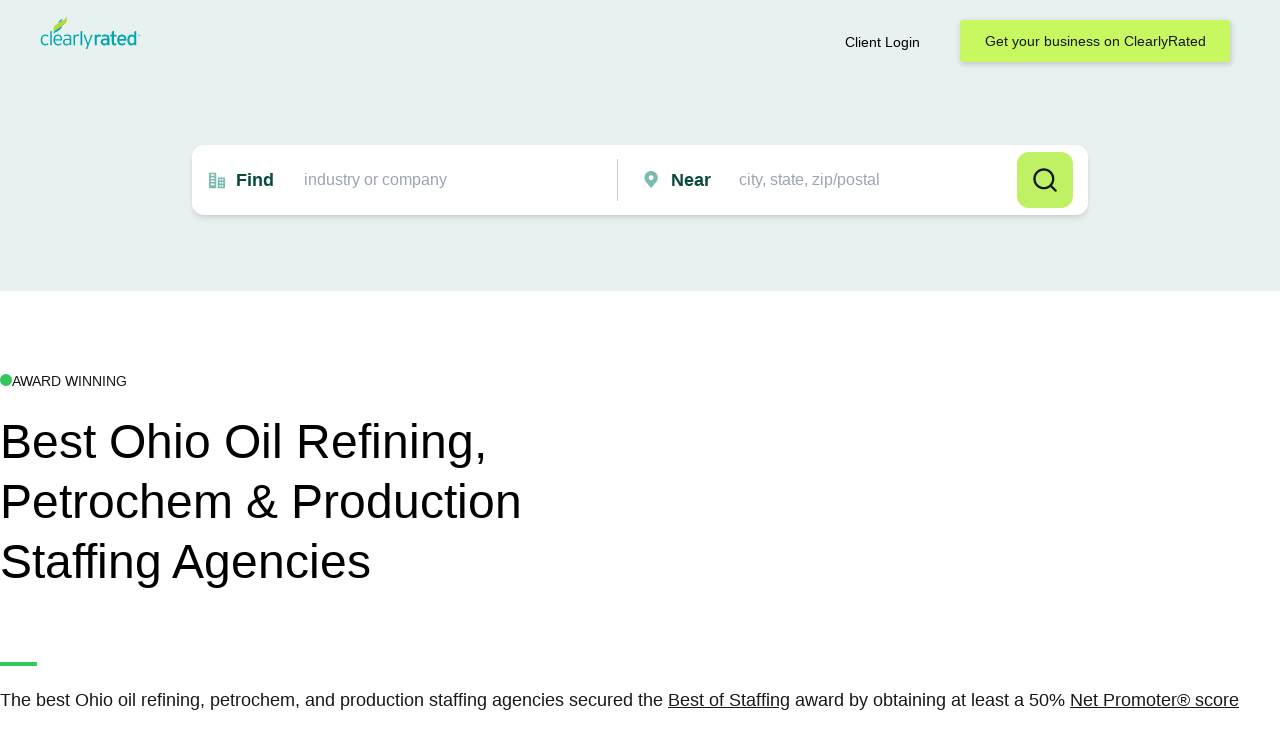

--- FILE ---
content_type: text/html; charset=utf-8
request_url: https://www.clearlyrated.com/staffing/oil-gas-natural-resources-staffing/oil-refining-petrochem-production-staffing/oh-usa
body_size: 61239
content:
<!DOCTYPE html>
<html lang="en">
<head>
   <title>Best Ohio Oil Refining &amp; Petrochem Staffing Firms</title>
<meta name="description" content="Explore the Best of Staffing award winning Ohio staffing firms for top rated Ohio oil refining, petrochem &amp; production staffing agencies."/>
<link rel="canonical" href="https://www.clearlyrated.com/staffing/oil-gas-natural-resources-staffing/oil-refining-petrochem-production-staffing/oh-usa"/>

  
<script type="application/ld+json">
  {
    "@context": "https://schema.org",
    "@type": "BreadcrumbList",
    "itemListElement": [
      
        {
          "@type": "ListItem",
          "position": 1,
          "item": {
            "@id": "https://www.clearlyrated.com/staffing",
            "name": "Staffing Agencies"
          }
        },
      
        {
          "@type": "ListItem",
          "position": 2,
          "item": {
            "@id": "https://www.clearlyrated.com/staffing/oil-gas-natural-resources-staffing",
            "name": "Oil / Gas / Natural Resources"
          }
        },
      
        {
          "@type": "ListItem",
          "position": 3,
          "item": {
            "@id": "https://www.clearlyrated.com/staffing/oil-gas-natural-resources-staffing/oil-refining-petrochem-production-staffing",
            "name": "Oil Refining - Petrochem - Production"
          }
        }
      
    ]
  }
</script>




<meta property="og:type" content="website" />
<meta property="og:site_name" content="ClearlyRated" />
<meta property="og:title" content="Best Ohio Oil Refining &amp; Petrochem Staffing Firms" />
<meta property="og:description" content="Explore the Best of Staffing award winning Ohio staffing firms for top rated Ohio oil refining, petrochem &amp; production staffing agencies." />
<meta property="og:url" content="https://www.clearlyrated.com/staffing/oil-gas-natural-resources-staffing/oil-refining-petrochem-production-staffing/oh-usa" />
<meta property="og:image" content="https://www.clearlyrated.com/static/src/img/logo-clearlyrated-social.jpg" />
<meta property="og:image:width" content="200" >
<meta property="og:image:height" content="200" >
<meta name="twitter:card" content="summary" />
<meta name="twitter:site" content="@ClearlyRated" />
<meta name="twitter:creator" content="@ClearlyRated" />

  <meta http-equiv="Content-Type" content="text/html; charset=utf-8" />
  <meta name="viewport" content="width=device-width, initial-scale=1, user-scalable=0">
  <link rel="icon" href="/static/src/img/cropped-banderole-for-browser-tab-1-32x32.png" sizes="32x32" />
  <link href="/static/dist/app-94c5a8116d.css" rel="stylesheet" media="all" />
  <link href="/static/dist/print-f5930f5d3d.css" rel="stylesheet" media="print" />
  <script src="https://cdn.tailwindcss.com"></script>
  <link rel="stylesheet" href="https://cdnjs.cloudflare.com/ajax/libs/font-awesome/4.7.0/css/font-awesome.min.css" media="print" onload="this.media='all'" integrity="sha512-SfTiTlX6kk+qitfevl/7LibUOeJWlt9rbyDn92a1DqWOw9vWG2MFoays0sgObmWazO5BQPiFucnnEAjpAB+/Sw==" crossorigin="anonymous" referrerpolicy="no-referrer" />
  <noscript><link rel="stylesheet" href="https://cdnjs.cloudflare.com/ajax/libs/font-awesome/4.7.0/css/font-awesome.min.css" integrity="sha512-SfTiTlX6kk+qitfevl/7LibUOeJWlt9rbyDn92a1DqWOw9vWG2MFoays0sgObmWazO5BQPiFucnnEAjpAB+/Sw==" crossorigin="anonymous" referrerpolicy="no-referrer" /></noscript>
  <link rel="stylesheet" href="https://fonts.googleapis.com/css?family=Open+Sans:300,300i,400,400i,600,600i,700,700i&display=swap" media="print" onload="this.media='all'" />
  <noscript><link rel="stylesheet" href="https://fonts.googleapis.com/css?family=Open+Sans:300,300i,400,400i,600,600i,700,700i&display=swap" /></noscript>
  <script defer src="/static/dist/vendor/jquery-3.6.1.min.js"></script>

  <script defer src="/static/dist/app-aa187bf2b9.min.js"></script>
  
    <script defer src="//platform-api.sharethis.com/js/sharethis.js#property=5e542de9125cf9001298dca6&product=inline-share-buttons"></script>
  

  
    <!-- Google Tag Manager -->
<script>(function(w,d,s,l,i){w[l]=w[l]||[];w[l].push({'gtm.start':
        new Date().getTime(),event:'gtm.js'});var f=d.getElementsByTagName(s)[0],
    j=d.createElement(s),dl=l!='dataLayer'?'&l='+l:'';j.async=true;j.src=
    'https://www.googletagmanager.com/gtm.js?id='+i+dl;f.parentNode.insertBefore(j,f);
})(window,document,'script','dataLayer','GTM-PBZPXMC');</script>
<!-- End Google Tag Manager -->
  
   
    <!-- Plausible -->
<script defer data-domain="clearlyrated.com" src="https://plausible.io/js/script.local.outbound-links.tagged-events.exclusions.js" data-exclude="/ignore-remote-widget"></script>
<script>window.plausible = window.plausible || function() { (window.plausible.q = window.plausible.q || []).push(arguments) }</script>
<!-- End Plausible -->
  
</head>
<body>





  



  



  








<div class="alertslot alertslot--desktop">
  
</div>

<header class="header header--compact">

  
  <div class="header__primary">

    
    
      <a href="/" class="header__primary__logo">
        <img alt="ClearlyRated" class="svg-screen" width="200" height="70" src="/static/src/img/logo-clearlyrated.svg" title="ClearlyRated"/>
      </a>
    

    <div class="logo-print">
      <img alt="ClearlyRated" class="svg-print" width="200" height="70" src="/static/src/img/logo-clearlyrated.svg" title="ClearlyRated"/>
    </div>

    
      
      <div class="flex">
        
        <div class="header__primary__clientlogin">
          
            <a href="https://dashboard.clearlyrated.com/login">Client Login</a>
          
        </div>

        
        <a class="header__primary__link" href="/solutions/online-directory/get-your-business-on-clearlyrated/">Get your business on ClearlyRated</a>
        <button class="header__primary__button header__primary__button--cancel action--togglesearch">Cancel</button>
        <button class="header__primary__button header__primary__button--search action--submitsearch">Search</button>
        <button class="header__mobileoverlaytoggle action--togglemobileoverlay">Mobile</button>
      </div>
    

  </div>

  
    <div class="header__mobiletoggle">
      <button type="button" class="action--togglesearch">
        <span class="subject">industry or company</span>
        <span class="location">city, state, zip/postal</span>
      </button>
    </div>
  

  
  <div class="alertslot alertslot--mobile">
  
</div>

  
    
    <div class="header__actions">

      

      

      
      
<form class="searchform bg-white p-4 rounded-xl shadow-md w-full max-w-4xl mt-10 h-auto flex justify-between" autocomplete="off">

  
  <div class="searchform__input searchform__input--industry  xs:w-full">
    <svg width="25" height="25" viewBox="0 0 21 20" fill="none" xmlns="http://www.w3.org/2000/svg">
      <path d="M9.66699 2.50033C9.66699 2.27931 9.57919 2.06735 9.42291 1.91107C9.26663 1.75479 9.05467 1.66699 8.83366 1.66699H3.00033C2.77931 1.66699 2.56735 1.75479 2.41107 1.91107C2.25479 2.06735 2.16699 2.27931 2.16699 2.50033V18.3337H9.66699V2.50033ZM8.00033 15.0003H3.83366V13.3337H8.00033V15.0003ZM8.00033 11.667H3.83366V10.0003H8.00033V11.667ZM8.00033 8.33366H3.83366V6.66699H8.00033V8.33366ZM8.00033 5.00033H3.83366V3.33366H8.00033V5.00033ZM18.0003 6.66699H12.167C11.946 6.66699 11.734 6.75479 11.5777 6.91107C11.4215 7.06735 11.3337 7.27931 11.3337 7.50033V18.3337H18.8337V7.50033C18.8337 7.27931 18.7459 7.06735 18.5896 6.91107C18.4333 6.75479 18.2213 6.66699 18.0003 6.66699ZM14.667 16.667H13.0003V15.0003H14.667V16.667ZM14.667 13.3337H13.0003V11.667H14.667V13.3337ZM14.667 10.0003H13.0003V8.33366H14.667V10.0003ZM17.167 16.667H15.5003V15.0003H17.167V16.667ZM17.167 13.3337H15.5003V11.667H17.167V13.3337ZM17.167 10.0003H15.5003V8.33366H17.167V10.0003Z" fill="#7BBCB0"/>
    </svg>
      
    <label class="searchform__input__label" for="suggestSubject" data-icon="find">Find</label>
    <div class="searchform__input__container">
      <input name="suggestSubject" id="suggestSubject" placeholder="industry or company"
          value="" class="border border-gray-300 rounded-sm mb-2 md:mb-0 md:mr-4 w-full md:w-64 text-black">
    </div>

  </div>
  <div class="divider-line"></div>
  
  <div class="searchform__input searchform__input--location xs:w-full">
    <svg width="25" height="25" viewBox="0 0 20 20" fill="none" xmlns="http://www.w3.org/2000/svg">
      <path d="M7.5 0.0908203C5.64416 0.0930097 3.86495 0.83121 2.55268 2.14349C1.2404 3.45577 0.502197 5.23497 0.500007 7.09081C0.497785 8.60741 0.993176 10.0829 1.91019 11.2908C1.91019 11.2908 2.1011 11.5422 2.13228 11.5784L7.5 17.909L12.8703 11.5753C12.8983 11.5415 13.0898 11.2908 13.0898 11.2908L13.0904 11.2889C14.007 10.0815 14.5022 8.60671 14.5 7.09081C14.4978 5.23497 13.7596 3.45577 12.4473 2.14349C11.135 0.83121 9.35584 0.0930097 7.5 0.0908203ZM7.5 9.63626C6.99656 9.63626 6.50442 9.48698 6.08582 9.20728C5.66723 8.92758 5.34097 8.53004 5.14831 8.06492C4.95565 7.59979 4.90524 7.08799 5.00346 6.59422C5.10168 6.10045 5.34411 5.64689 5.70009 5.29091C6.05608 4.93492 6.50964 4.69249 7.00341 4.59427C7.49718 4.49605 8.00898 4.54646 8.4741 4.73912C8.93922 4.93178 9.33677 5.25804 9.61647 5.67664C9.89616 6.09523 10.0455 6.58737 10.0455 7.09081C10.0446 7.76565 9.77616 8.41261 9.29898 8.88979C8.82179 9.36697 8.17484 9.63542 7.5 9.63626Z" fill="#7BBCB0"/>
    </svg>
      
    <label class="searchform__input__label" for="suggestLocation" data-icon="pin">Near</label>
    <div class="searchform__input__container">
      <input name="suggestLocation" id="suggestLocation" placeholder="city, state, zip/postal"
          value="" class="border border-gray-300 rounded-sm mb-2 md:mb-0 w-full md:w-64 text-black">
    </div>
  </div>

  
  <div class="flex items-center search-form-button">
    <button class="bg-lime-300 font-semibold py-2 px-4 h-[50px] text-black w-full md:w-auto">Search</button>
  </div>
</form>
    </div>
  

</header>







  <div class="subheader subheader--None">
    <div class="subheader__content">
      
      <div class="green_dot__wrapper">
        <div class="green_dot"></div>
        <p>Award Winning</p>
      </div>
    
      <h1>Best Ohio Oil Refining, Petrochem &amp; Production Staffing Agencies</h1>
      <p id="border-line"></p>
      <p>The best Ohio oil refining, petrochem, and production staffing agencies secured the <a href='/staffing'>Best of Staffing</a> award by obtaining at least a 50% <a href='https://www.clearlyrated.com/blog/how-to-improve-your-nps'>Net Promoter® score</a> indicating that they provide exceptionally high levels of service to their Ohio oil and gas staffing clients and job seekers.</p>
    </div>
  </div>

  <main class="content content-staffing-mainbody">

      

        <div class="content__main__header content__main__header--haslogo content__main__header--simple content__main__header--flatbottom">
          
          <div class="targetedawardlogos">
            
              <img alt="Best of Staffing Award"
                  class="targetedawardlogos__single  targetedawardlogos__single--active  targetedawardlogos__single--staffing-client-single-2025"
                  src="/award-logo-color/staffing-client-single-2025"/>
            
              <img alt="Best of Staffing Award"
                  class="targetedawardlogos__single   targetedawardlogos__single--staffing-talent-single-2025"
                  src="/award-logo-color/staffing-talent-single-2025"/>
            
          </div>
          <div class="content__main__header_winnerText">
            <div class="header_winnerText_topcontainer">
              <div class="green_dot"></div>
              <p>Best Ohio Oil Refining, Petrochem &amp; Production Staffing Agencies</p>
            </div>
            <h2>2025 Best of Staffing - Ohio Oil Refining, Petrochem &amp; Production Winners</h2>
          </div>
        </div>

        
        
        
          <div class="buttongroup buttongroup--tablike buttongroup--targeted">
            
              <button class="light active" data-tabawardslug="staffing-client-single-2025">2025 Best of Staffing Client</button>
            
              <button class="light" data-tabawardslug="staffing-talent-single-2025">2025 Best of Staffing Talent</button>
            
          </div>
        
    <div class="content__body__container">
        
        <div class="content__primary"> 
        
          <div class="targetedlist targetedlist--active targetedlist--staffing-client-single-2025">
            
              
              <div class="targetedlist__single gtag-bestof-award-winner-promo targetedlist__single_list">
                
                <img class="targetedlist-image-logo" src="/award-logo-color/staffing-client-10-year-diamond-2025" alt="2025 Best of Staffing Client 10 Year Diamond Winner"/> 
                
                <a href="/business/aerotek/oh-usa" class="plausible-custom-event-DIRECTORY_WINNER_IMPRESSIONS hasaward">
                  Aerotek
                  <img class="targetedlist-arrow-icon" src="/static/src/img/ui-arrowright-green-bg.svg" alt="→">
                </a>
              </div>
            
              
              <div class="targetedlist__single gtag-bestof-award-winner-promo targetedlist__single_list">
                
                <img class="targetedlist-image-logo" src="/award-logo-color/staffing-client-5-year-diamond-2025" alt="2025 Best of Staffing Client 5 Year Diamond Winner"/> 
                
                <a href="/business/express-employment-professionals/oh-usa" class="plausible-custom-event-DIRECTORY_WINNER_IMPRESSIONS hasaward">
                  Express Employment Professionals
                  <img class="targetedlist-arrow-icon" src="/static/src/img/ui-arrowright-green-bg.svg" alt="→">
                </a>
              </div>
            
              
              <div class="targetedlist__single gtag-bestof-award-winner-promo targetedlist__single_list">
                
                <a href="/business/insight-global/oh-usa" class="plausible-custom-event-DIRECTORY_WINNER_IMPRESSIONS no-image">
                  Insight Global
                  <img class="targetedlist-arrow-icon" src="/static/src/img/ui-arrowright-green-bg.svg" alt="→">
                </a>
              </div>
            
              
              <div class="targetedlist__single gtag-bestof-award-winner-promo targetedlist__single_list">
                
                <a href="/business/oxford-global-resources/oh-usa" class="plausible-custom-event-DIRECTORY_WINNER_IMPRESSIONS no-image">
                  Oxford
                  <img class="targetedlist-arrow-icon" src="/static/src/img/ui-arrowright-green-bg.svg" alt="→">
                </a>
              </div>
            
              
              <div class="targetedlist__single gtag-bestof-award-winner-promo targetedlist__single_list">
                
                <a href="/business/partners-personnel/oh-usa" class="plausible-custom-event-DIRECTORY_WINNER_IMPRESSIONS no-image">
                  Partners Personnel
                  <img class="targetedlist-arrow-icon" src="/static/src/img/ui-arrowright-green-bg.svg" alt="→">
                </a>
              </div>
            
              
              <div class="targetedlist__single gtag-bestof-award-winner-promo targetedlist__single_list">
                
                <img class="targetedlist-image-logo" src="/award-logo-color/staffing-client-15-year-diamond-2025" alt="2025 Best of Staffing Client 15 Year Diamond Winner"/> 
                
                <a href="/business/trc-talent-solutions/oh-usa" class="plausible-custom-event-DIRECTORY_WINNER_IMPRESSIONS hasaward">
                  TRC Talent Solutions
                  <img class="targetedlist-arrow-icon" src="/static/src/img/ui-arrowright-green-bg.svg" alt="→">
                </a>
              </div>
            
          </div>
        
          <div class="targetedlist  targetedlist--staffing-talent-single-2025">
            
              
              <div class="targetedlist__single gtag-bestof-award-winner-promo targetedlist__single_list">
                
                <img class="targetedlist-image-logo" src="/award-logo-color/staffing-talent-10-year-diamond-2025" alt="2025 Best of Staffing Talent 10 Year Diamond Winner"/> 
                
                <a href="/business/aerotek/oh-usa" class="plausible-custom-event-DIRECTORY_WINNER_IMPRESSIONS hasaward">
                  Aerotek
                  <img class="targetedlist-arrow-icon" src="/static/src/img/ui-arrowright-green-bg.svg" alt="→">
                </a>
              </div>
            
              
              <div class="targetedlist__single gtag-bestof-award-winner-promo targetedlist__single_list">
                
                <a href="/business/express-employment-professionals/oh-usa" class="plausible-custom-event-DIRECTORY_WINNER_IMPRESSIONS no-image">
                  Express Employment Professionals
                  <img class="targetedlist-arrow-icon" src="/static/src/img/ui-arrowright-green-bg.svg" alt="→">
                </a>
              </div>
            
              
              <div class="targetedlist__single gtag-bestof-award-winner-promo targetedlist__single_list">
                
                <a href="/business/insight-global/oh-usa" class="plausible-custom-event-DIRECTORY_WINNER_IMPRESSIONS no-image">
                  Insight Global
                  <img class="targetedlist-arrow-icon" src="/static/src/img/ui-arrowright-green-bg.svg" alt="→">
                </a>
              </div>
            
              
              <div class="targetedlist__single gtag-bestof-award-winner-promo targetedlist__single_list">
                
                <a href="/business/oxford-global-resources/oh-usa" class="plausible-custom-event-DIRECTORY_WINNER_IMPRESSIONS no-image">
                  Oxford
                  <img class="targetedlist-arrow-icon" src="/static/src/img/ui-arrowright-green-bg.svg" alt="→">
                </a>
              </div>
            
              
              <div class="targetedlist__single gtag-bestof-award-winner-promo targetedlist__single_list">
                
                <a href="/business/partners-personnel/oh-usa" class="plausible-custom-event-DIRECTORY_WINNER_IMPRESSIONS no-image">
                  Partners Personnel
                  <img class="targetedlist-arrow-icon" src="/static/src/img/ui-arrowright-green-bg.svg" alt="→">
                </a>
              </div>
            
              
              <div class="targetedlist__single gtag-bestof-award-winner-promo targetedlist__single_list">
                
                <img class="targetedlist-image-logo" src="/award-logo-color/staffing-talent-10-year-diamond-2025" alt="2025 Best of Staffing Talent 10 Year Diamond Winner"/> 
                
                <a href="/business/trc-talent-solutions/oh-usa" class="plausible-custom-event-DIRECTORY_WINNER_IMPRESSIONS hasaward">
                  TRC Talent Solutions
                  <img class="targetedlist-arrow-icon" src="/static/src/img/ui-arrowright-green-bg.svg" alt="→">
                </a>
              </div>
            
          </div>
        
        </div>
      

      
      

      
      

      
        
        <div class="content__header content__header--simple content__header--flatbottom">
          <h2>Find The Best Ohio Oil Refining, Petrochem &amp; Production Staffing Agencies Near You</h2>
        </div>

        
        <div class="targetedlist targetedlist--persistent targetedlist--threeColumn">
          
            <div class="targetedlist__single">
              <a href="/staffing/oil-gas-natural-resources-staffing/oil-refining-petrochem-production-staffing/oh-usa/akron-oh">Akron
                <img class="targetedlist-arrow-icon" src="/static/src/img/ui-arrowright-green-bg.svg" alt="→">
              </a>
            </div>
          
            <div class="targetedlist__single">
              <a href="/staffing/oil-gas-natural-resources-staffing/oil-refining-petrochem-production-staffing/oh-usa/beachwood-oh">Beachwood
                <img class="targetedlist-arrow-icon" src="/static/src/img/ui-arrowright-green-bg.svg" alt="→">
              </a>
            </div>
          
            <div class="targetedlist__single">
              <a href="/staffing/oil-gas-natural-resources-staffing/oil-refining-petrochem-production-staffing/oh-usa/blue-ash-oh">Blue Ash
                <img class="targetedlist-arrow-icon" src="/static/src/img/ui-arrowright-green-bg.svg" alt="→">
              </a>
            </div>
          
            <div class="targetedlist__single">
              <a href="/staffing/oil-gas-natural-resources-staffing/oil-refining-petrochem-production-staffing/oh-usa/canton-oh">Canton
                <img class="targetedlist-arrow-icon" src="/static/src/img/ui-arrowright-green-bg.svg" alt="→">
              </a>
            </div>
          
            <div class="targetedlist__single">
              <a href="/staffing/oil-gas-natural-resources-staffing/oil-refining-petrochem-production-staffing/oh-usa/cincinnati-oh">Cincinnati
                <img class="targetedlist-arrow-icon" src="/static/src/img/ui-arrowright-green-bg.svg" alt="→">
              </a>
            </div>
          
            <div class="targetedlist__single">
              <a href="/staffing/oil-gas-natural-resources-staffing/oil-refining-petrochem-production-staffing/oh-usa/cleveland-oh">Cleveland
                <img class="targetedlist-arrow-icon" src="/static/src/img/ui-arrowright-green-bg.svg" alt="→">
              </a>
            </div>
          
            <div class="targetedlist__single">
              <a href="/staffing/oil-gas-natural-resources-staffing/oil-refining-petrochem-production-staffing/oh-usa/columbus-oh">Columbus
                <img class="targetedlist-arrow-icon" src="/static/src/img/ui-arrowright-green-bg.svg" alt="→">
              </a>
            </div>
          
            <div class="targetedlist__single">
              <a href="/staffing/oil-gas-natural-resources-staffing/oil-refining-petrochem-production-staffing/oh-usa/dayton-oh">Dayton
                <img class="targetedlist-arrow-icon" src="/static/src/img/ui-arrowright-green-bg.svg" alt="→">
              </a>
            </div>
          
            <div class="targetedlist__single">
              <a href="/staffing/oil-gas-natural-resources-staffing/oil-refining-petrochem-production-staffing/oh-usa/dublin-oh">Dublin
                <img class="targetedlist-arrow-icon" src="/static/src/img/ui-arrowright-green-bg.svg" alt="→">
              </a>
            </div>
          
            <div class="targetedlist__single">
              <a href="/staffing/oil-gas-natural-resources-staffing/oil-refining-petrochem-production-staffing/oh-usa/fairfield-oh">Fairfield
                <img class="targetedlist-arrow-icon" src="/static/src/img/ui-arrowright-green-bg.svg" alt="→">
              </a>
            </div>
          
            <div class="targetedlist__single">
              <a href="/staffing/oil-gas-natural-resources-staffing/oil-refining-petrochem-production-staffing/oh-usa/fairlawn-oh">Fairlawn
                <img class="targetedlist-arrow-icon" src="/static/src/img/ui-arrowright-green-bg.svg" alt="→">
              </a>
            </div>
          
            <div class="targetedlist__single">
              <a href="/staffing/oil-gas-natural-resources-staffing/oil-refining-petrochem-production-staffing/oh-usa/findlay-oh">Findlay
                <img class="targetedlist-arrow-icon" src="/static/src/img/ui-arrowright-green-bg.svg" alt="→">
              </a>
            </div>
          
            <div class="targetedlist__single">
              <a href="/staffing/oil-gas-natural-resources-staffing/oil-refining-petrochem-production-staffing/oh-usa/hamilton-oh">Hamilton
                <img class="targetedlist-arrow-icon" src="/static/src/img/ui-arrowright-green-bg.svg" alt="→">
              </a>
            </div>
          
            <div class="targetedlist__single">
              <a href="/staffing/oil-gas-natural-resources-staffing/oil-refining-petrochem-production-staffing/oh-usa/independence-oh">Independence
                <img class="targetedlist-arrow-icon" src="/static/src/img/ui-arrowright-green-bg.svg" alt="→">
              </a>
            </div>
          
            <div class="targetedlist__single">
              <a href="/staffing/oil-gas-natural-resources-staffing/oil-refining-petrochem-production-staffing/oh-usa/lakewood-oh">Lakewood
                <img class="targetedlist-arrow-icon" src="/static/src/img/ui-arrowright-green-bg.svg" alt="→">
              </a>
            </div>
          
            <div class="targetedlist__single">
              <a href="/staffing/oil-gas-natural-resources-staffing/oil-refining-petrochem-production-staffing/oh-usa/mason-oh">Mason
                <img class="targetedlist-arrow-icon" src="/static/src/img/ui-arrowright-green-bg.svg" alt="→">
              </a>
            </div>
          
            <div class="targetedlist__single">
              <a href="/staffing/oil-gas-natural-resources-staffing/oil-refining-petrochem-production-staffing/oh-usa/maumee-oh">Maumee
                <img class="targetedlist-arrow-icon" src="/static/src/img/ui-arrowright-green-bg.svg" alt="→">
              </a>
            </div>
          
            <div class="targetedlist__single">
              <a href="/staffing/oil-gas-natural-resources-staffing/oil-refining-petrochem-production-staffing/oh-usa/mayfield-heights-oh">Mayfield Heights
                <img class="targetedlist-arrow-icon" src="/static/src/img/ui-arrowright-green-bg.svg" alt="→">
              </a>
            </div>
          
            <div class="targetedlist__single">
              <a href="/staffing/oil-gas-natural-resources-staffing/oil-refining-petrochem-production-staffing/oh-usa/mentor-oh">Mentor
                <img class="targetedlist-arrow-icon" src="/static/src/img/ui-arrowright-green-bg.svg" alt="→">
              </a>
            </div>
          
            <div class="targetedlist__single">
              <a href="/staffing/oil-gas-natural-resources-staffing/oil-refining-petrochem-production-staffing/oh-usa/newark-oh">Newark
                <img class="targetedlist-arrow-icon" src="/static/src/img/ui-arrowright-green-bg.svg" alt="→">
              </a>
            </div>
          
            <div class="targetedlist__single">
              <a href="/staffing/oil-gas-natural-resources-staffing/oil-refining-petrochem-production-staffing/oh-usa/parma-oh">Parma
                <img class="targetedlist-arrow-icon" src="/static/src/img/ui-arrowright-green-bg.svg" alt="→">
              </a>
            </div>
          
            <div class="targetedlist__single">
              <a href="/staffing/oil-gas-natural-resources-staffing/oil-refining-petrochem-production-staffing/oh-usa/springfield-oh">Springfield
                <img class="targetedlist-arrow-icon" src="/static/src/img/ui-arrowright-green-bg.svg" alt="→">
              </a>
            </div>
          
            <div class="targetedlist__single">
              <a href="/staffing/oil-gas-natural-resources-staffing/oil-refining-petrochem-production-staffing/oh-usa/toledo-oh">Toledo
                <img class="targetedlist-arrow-icon" src="/static/src/img/ui-arrowright-green-bg.svg" alt="→">
              </a>
            </div>
          
            <div class="targetedlist__single">
              <a href="/staffing/oil-gas-natural-resources-staffing/oil-refining-petrochem-production-staffing/oh-usa/upper-arlington-oh">Upper Arlington
                <img class="targetedlist-arrow-icon" src="/static/src/img/ui-arrowright-green-bg.svg" alt="→">
              </a>
            </div>
          
            <div class="targetedlist__single">
              <a href="/staffing/oil-gas-natural-resources-staffing/oil-refining-petrochem-production-staffing/oh-usa/west-chester-oh">West Chester
                <img class="targetedlist-arrow-icon" src="/static/src/img/ui-arrowright-green-bg.svg" alt="→">
              </a>
            </div>
          
            <div class="targetedlist__single">
              <a href="/staffing/oil-gas-natural-resources-staffing/oil-refining-petrochem-production-staffing/oh-usa/youngstown-oh">Youngstown
                <img class="targetedlist-arrow-icon" src="/static/src/img/ui-arrowright-green-bg.svg" alt="→">
              </a>
            </div>
          
        </div>
      
    </div>
      

      

  </main>

      
      
      <div class="section_light-brands">
    <div class="padding-global">
        <div class="container-large">
            <div class="light-brands_component">
                <div class="light-brands_heading-wrap">
                    <div class="icon-embed-custom hide-mobile-landscape w-embed"><svg width="128" height="2"
                            viewBox="0 0 128 2" fill="none" xmlns="http://www.w3.org/2000/svg">
                            <rect y="2" width="1.99999" height="128" rx="0.999997" transform="rotate(-90 0 2)"
                                fill="url(#paint0_linear_1534_4681)"></rect>
                            <defs>
                                <linearGradient id="paint0_linear_1534_4681" x1="0.999938" y1="129.5" x2="1" y2="1.5"
                                    gradientUnits="userSpaceOnUse">
                                    <stop stop-color="#0F7D64"></stop>
                                    <stop offset="1" stop-color="#0F7D64" stop-opacity="0"></stop>
                                </linearGradient>
                            </defs>
                        </svg></div>
                    <h2 class="survey-brands_heading font-matter text-size-xlarge">Trusted by leading B2B service
                        providers
                    </h2>
                    <div class="icon-embed-custom hide-mobile-landscape w-embed"><svg width="128" height="2"
                            viewBox="0 0 128 2" fill="none" xmlns="http://www.w3.org/2000/svg">
                            <rect width="1.99999" height="128" rx="0.999997"
                                transform="matrix(4.37114e-08 -1 -1 -4.37114e-08 128 2)"
                                fill="url(#paint0_linear_1534_4683)">
                            </rect>
                            <defs>
                                <linearGradient id="paint0_linear_1534_4683" x1="0.999938" y1="127.5" x2="1"
                                    y2="-0.499999" gradientUnits="userSpaceOnUse">
                                    <stop stop-color="#0F7D64"></stop>
                                    <stop offset="1" stop-color="#0F7D64" stop-opacity="0"></stop>
                                </linearGradient>
                            </defs>
                        </svg></div>
                </div>
            </div>
        </div>
    </div>
    <div class="light-brands_marquee-wrap">
        <div class="light-marquee_overlay-left"></div>
        <div class="light-marquee_track">
            <div class="light-marquee_list">
                <div class="light-marquee_list-items">
                    <div class="light-marquee_item">
                        <img loading="lazy"
                            src="https://cdn.prod.website-files.com/675fd6b60bc15defae7d34dd/675fd6b60bc15defae7d3638_Brands-light-logo.svg"
                            alt="">
                    </div>
                    <div class="light-marquee_item">
                        <img loading="lazy"
                            src="https://cdn.prod.website-files.com/675fd6b60bc15defae7d34dd/675fd6b60bc15defae7d3638_Brands-light-logo.svg"
                            alt="">
                    </div>
                </div>
            </div>
            <div class="light-marquee_list">
                <div class="light-marquee_list-items">
                    <div class="light-marquee_item">
                        <img loading="lazy"
                            src="https://cdn.prod.website-files.com/675fd6b60bc15defae7d34dd/675fd6b60bc15defae7d3638_Brands-light-logo.svg"
                            alt="">
                    </div>
                    <div class="light-marquee_item">
                        <img loading="lazy"
                            src="https://cdn.prod.website-files.com/675fd6b60bc15defae7d34dd/675fd6b60bc15defae7d3638_Brands-light-logo.svg"
                            alt="">
                    </div>
                </div>
            </div>
        </div>
    <div class="light-marquee_overlay-right"></div>
    </div>
    <div class="light-brands_awards-wrap">
        <div class="light-brands_awards"><img
            src="https://www.clearlyrated.com/static/src/img/momentum-leader.png"
            loading="eager" alt="" /></div>
        <div class="light-brands_awards"><img
            src="https://www.clearlyrated.com/static/src/img/best-support.png"
            loading="eager" alt="" /></div>
        <div class="light-brands_awards"><img
            src="https://www.clearlyrated.com/static/src/img/high-performer.png"
            loading="eager" alt="" /></div>
        <div class="light-brands_awards"><img
            src="https://www.clearlyrated.com/static/src/img/users-love-us.png"
            loading="eager" alt="" /></div>
    </div>
</div>
      

      
      
      <section class="section_cta">
    <div class="cta_padding padding-section-medium">
       <div class="cta_parent">
          <div class="cta_wrap">
             <h2 class="cta_heading heading-style-h4">Refine client and talent experiences to create growth opportunities for your staffing firm. </h2>
             <div class="padding-bottom padding-custom1"></div>
             <p class="text-size-medium text-color-neutral-600 max-width-small">Sign up for a 30-minute demo to see how ClearlyRated can empower your organization.</p>
             <div class="padding-bottom padding-small"></div>
             <div id="w-node-c36b9194-45d6-80f7-3322-24b99b148304-9b148304" class="button_component">
                <a href="/demo" class="button w-inline-block">
                   <div>Book a Demo</div>
                </a>
             </div>
          </div>
       </div>
    </div>
    <div class="cta_bg-wrap"><img src="https://cdn.prod.website-files.com/674d46ad418af7ad25f38a9c/6750438d336c9bd2180f6b76_CTA_bg-min.webp" loading="eager" sizes="100vw" srcset="https://cdn.prod.website-files.com/674d46ad418af7ad25f38a9c/6750438d336c9bd2180f6b76_CTA_bg-min-p-500.png 500w, https://cdn.prod.website-files.com/674d46ad418af7ad25f38a9c/6750438d336c9bd2180f6b76_CTA_bg-min-p-800.png 800w, https://cdn.prod.website-files.com/674d46ad418af7ad25f38a9c/6750438d336c9bd2180f6b76_CTA_bg-min-p-1080.png 1080w, https://cdn.prod.website-files.com/674d46ad418af7ad25f38a9c/6750438d336c9bd2180f6b76_CTA_bg-min.webp 5760w" alt="" class="img-cover"/></div>
</section>
      





<footer class="footer_component">
  <div class="padding-global">
    <div class="container-large">
      <div class="footer_wrap">
        <div class="footer_top">
          <div class="footer_grid">
            <div class="footer_company"><a href="/" aria-current="page"
                class="footer_logo-link w-inline-block w--current">
                <div class="footer_logo-icon w-embed"><svg xmlns="http://www.w3.org/2000/svg" width="100%" height="100%"
                    viewBox="0 0 131 48" fill="none" preserveAspectRatio="xMidYMid meet" aria-hidden="true" role="img">
                    <path
                      d="M12.2357 38.3216C11.5234 40.8654 9.59011 42.3916 6.53755 42.3916C2.46748 42.3916 0 39.39 0 35.5997C0 31.8349 2.46748 28.7823 6.53755 28.7823C9.66642 28.7823 11.5488 30.4612 12.1339 32.7507H10.3278C9.79361 31.3516 8.59803 30.2323 6.51212 30.2323C3.63763 30.2323 1.78066 32.5726 1.78066 35.5997C1.78066 38.6014 3.63763 40.9162 6.51212 40.9162C8.49628 40.9162 9.81905 39.975 10.4041 38.3216H12.2357Z"
                      fill="white" />
                    <path d="M14.8993 24H16.6799V42.1627H14.8993V24Z" fill="white" />
                    <path
                      d="M31.3366 38.2707C30.5734 40.8399 28.4875 42.3916 25.5367 42.3916C21.5938 42.3916 19.2027 39.4408 19.2027 35.5743C19.2027 31.784 21.6702 28.7823 25.4604 28.7823C29.7594 28.7823 31.3111 32.0638 31.4383 35.498C31.4638 35.676 31.4638 35.905 31.4638 36.1085H20.907C21.0851 39.0084 22.8912 40.9162 25.5113 40.9162C27.4446 40.9162 28.9963 39.975 29.5559 38.2707H31.3366ZM20.9325 34.6839H29.6831C29.4287 31.9621 28.106 30.2323 25.4604 30.2323C22.8912 30.2323 21.1868 32.0893 20.9325 34.6839Z"
                      fill="white" />
                    <path
                      d="M34.1528 32.9287C34.4835 31.0209 36.1116 28.7823 39.3422 28.7823C43.6158 28.7823 44.4298 31.377 44.4298 33.412V39.4663C44.4298 40.4329 44.5315 41.425 44.6587 42.1627H42.7509C42.6745 41.4759 42.6745 40.9162 42.6745 40.1531V39.568H42.6491C42.2167 40.6619 41.072 42.4171 38.0957 42.4171C34.9414 42.4171 33.4406 40.5347 33.4406 38.5759C33.4406 35.4725 37.0528 34.9129 39.5202 34.5059C41.6062 34.1752 42.6745 33.7427 42.6745 32.5726C42.6745 31.0718 41.3518 30.2577 39.3676 30.2577C37.6124 30.2577 36.3405 31.2498 35.9335 32.9287H34.1528ZM35.1958 38.5759C35.1958 39.9496 36.3914 40.9671 38.3501 40.9671C40.6395 40.9671 42.7254 39.3645 42.7254 36.083V34.0989C42.3947 34.9383 41.3263 35.5743 38.7062 36.0322C36.544 36.3883 35.1958 37.126 35.1958 38.5759Z"
                      fill="white" />
                    <path
                      d="M49.5207 29.0113V31.6059C50.1821 29.8507 51.454 28.935 53.5908 28.935V30.5884C53.1329 30.5884 52.5733 30.6902 52.1154 30.8937C50.6654 31.377 49.5207 32.4963 49.5207 35.6251V42.1627H47.7401V29.0113H49.5207Z"
                      fill="white" />
                    <path d="M55.8385 24H57.6191V42.1627H55.8385V24Z" fill="white" />
                    <path
                      d="M61.3883 29.0113L65.8908 40.4584H65.9163C67.2645 36.6935 68.6381 32.7761 69.9864 29.0113H71.8433C69.8846 34.2769 67.9004 39.5171 65.9163 44.7574C65.3566 46.2836 64.5426 47.2503 62.762 47.2503H61.3629V45.7749H62.5839C63.9321 45.7749 64.1865 44.7319 64.5681 43.7653L65.026 42.5697L59.5314 29.0113H61.3883Z"
                      fill="white" />
                    <path
                      d="M76.4198 29.0113V31.5042C77.1066 29.6472 78.4548 28.9095 80.3627 28.9095V31.5551C80.2355 31.5551 79.5486 31.5551 79.1671 31.6568C77.8189 31.9112 76.4706 32.598 76.4706 36.1085V42.1627H73.6725V29.0113H76.4198Z"
                      fill="white" />
                    <path
                      d="M81.8442 33.005C82.1749 30.97 83.8793 28.6297 87.3134 28.6297C91.7905 28.6297 92.7825 31.377 92.7825 34.0226V39.2119C92.7825 40.2294 92.8589 41.425 93.0115 42.1627H90.137C90.0861 41.6285 90.0607 41.1197 90.0607 40.5347V39.9496H90.0352C89.6282 40.9926 88.5344 42.4934 85.838 42.4934C82.8109 42.4934 81.2083 40.611 81.2083 38.5759C81.2083 34.9129 85.7108 34.6585 87.6441 34.3532C89.3484 34.0734 90.0352 33.6919 90.0352 32.598C90.0352 31.5296 89.0432 30.8428 87.3643 30.8428C85.9143 30.8428 84.8205 31.6823 84.5152 33.005H81.8442ZM83.981 38.4996C83.981 39.5935 84.9222 40.3566 86.4739 40.3566C88.3055 40.3566 90.0861 39.2119 90.0861 36.0576V34.6076C89.8063 35.3453 89.1449 36.0067 86.7792 36.4646C84.9476 36.7953 83.981 37.3549 83.981 38.4996Z"
                      fill="white" />
                    <path
                      d="M99.1891 37.8382C99.1891 39.2119 99.6724 39.9496 100.868 39.9496H101.758V42.1881H100.385C97.4848 42.2136 96.4673 40.4838 96.4673 38.1435V31.1989H94.4322V29.0113H96.4673V25.9842L99.1891 24.7631V29.0113H101.758V31.1989H99.1891V37.8382Z"
                      fill="white" />
                    <path
                      d="M115.933 38.2707C115.17 40.9671 112.931 42.5188 109.853 42.5188C105.936 42.5188 103.265 39.6952 103.265 35.5488C103.265 31.5551 106.038 28.6551 109.853 28.6551C114.381 28.6551 116.111 32.191 116.136 35.8286V36.3628H105.936C106.165 38.7795 107.716 40.2549 109.828 40.2549C111.405 40.2549 112.728 39.6443 113.186 38.2707H115.933ZM105.961 34.3278H113.389C113.211 32.3436 112.066 30.8428 109.828 30.8428C107.691 30.8428 106.266 32.2419 105.961 34.3278Z"
                      fill="white" />
                    <path
                      d="M123.852 28.6806C126.192 28.6806 127.693 30.2069 128.151 31.4533H128.176V24H131V42.1627H128.151V39.8224H128.126C127.668 40.9926 126.192 42.4934 123.877 42.4934C120.24 42.4934 117.772 39.6952 117.772 35.5488C117.772 31.4279 120.24 28.6806 123.852 28.6806ZM120.545 35.5488C120.545 38.1944 121.868 40.2294 124.437 40.2294C127.108 40.2294 128.355 37.9909 128.355 35.5488C128.355 33.1577 127.057 30.9446 124.437 30.9446C121.944 30.9446 120.545 32.9287 120.545 35.5488Z"
                      fill="white" />
                    <path
                      d="M33.07 3.78711C31.4505 5.0785 30.3708 5.66911 28.6414 7.53108C27.9816 8.24182 27.4717 9.19283 27.2218 10.4642C28.5614 9.60327 30.1009 8.64228 31.4805 7.75131C31.5905 6.21971 32.2203 4.66803 33.06 3.78711"
                      fill="#00939F" />
                    <path
                      d="M20.9102 24.319C23.4494 22.367 31.3971 19.604 32.3967 13.998C29.2477 16.0603 24.919 18.663 23.9093 19.3738C22.5397 20.3348 20.9202 22.6673 20.9202 24.319"
                      fill="#00939F" />
                    <path
                      d="M35.3566 5.19916C33.7671 6.41042 25.5096 11.4358 23.8901 12.6771C22.3305 13.8784 21.0209 15.8305 20.901 17.6224C20.781 19.4143 20.901 24.3195 20.901 24.3195C20.901 22.6677 22.5205 20.3352 23.8901 19.3742C25.3197 18.3732 33.3772 13.5881 35.3566 11.8963C37.326 10.2045 38.1558 8.5427 38.3458 6.951C38.6957 4.03792 38.4057 2.64645 38.3458 0.253906C38.1658 1.89565 36.9762 3.96785 35.3566 5.19916Z"
                      fill="#8BC800" />
                  </svg>
                </div>
              </a>
              <div class="text-size-small text-color-neutral-400">522 SW 5th Ave Suite
                600<br />Portland, OR 97204<br />1 (800) 921-2640</div>
              <div class="footer_company-bottom">
                <a href="https://www.clearlyrated.com/b2b-software/or-usa/portland-or/clearlyrated-portland-or"
                  target="_blank" class="footer_rating-wrap w-inline-block no-underline text-white">
                  <div class="footer_rating-icon w-embed"><svg xmlns="http://www.w3.org/2000/svg" width="100%"
                      height="100%" viewBox="0 0 116 18" fill="none" preserveAspectRatio="xMidYMid meet"
                      aria-hidden="true" role="img">
                      <path
                        d="M9.40046 0.698447L11.9819 5.94634L17.7526 6.78808C17.8258 6.79897 17.8945 6.83009 17.9511 6.87793C18.0076 6.92578 18.0496 6.98845 18.0724 7.0589C18.0952 7.12934 18.0979 7.20475 18.0802 7.27664C18.0624 7.34853 18.025 7.41404 17.972 7.46579L13.7972 11.5498L14.7829 17.3177C14.7956 17.3906 14.7876 17.4656 14.7598 17.5342C14.7321 17.6028 14.6857 17.6623 14.6258 17.7059C14.566 17.7494 14.4952 17.7754 14.4214 17.7807C14.3475 17.7861 14.2737 17.7707 14.2082 17.7362L9.04646 15.0135L3.88471 17.737C3.81926 17.7716 3.74542 17.7871 3.67158 17.7818C3.59774 17.7766 3.52687 17.7507 3.46701 17.7071C3.40715 17.6636 3.3607 17.6041 3.33296 17.5355C3.30521 17.4668 3.29727 17.3918 3.31005 17.3189L4.29575 11.5498L0.119699 7.46579C0.0667481 7.41404 0.0292992 7.34853 0.0115691 7.27664C-0.00616099 7.20475 -0.00346806 7.12934 0.0193447 7.0589C0.0421574 6.98845 0.0841838 6.92578 0.140691 6.87793C0.197198 6.83009 0.265942 6.79897 0.33918 6.78808L6.10981 5.94634L8.69246 0.698447C8.72467 0.631946 8.77496 0.575861 8.83756 0.536618C8.90017 0.497376 8.97257 0.476562 9.04646 0.476562C9.12035 0.476562 9.19275 0.497376 9.25536 0.536618C9.31797 0.575861 9.36825 0.631946 9.40046 0.698447Z"
                        fill="currentColor" />
                      <path
                        d="M33.8776 0.698447L36.4591 5.94634L42.2297 6.78808C42.3029 6.79897 42.3717 6.83009 42.4282 6.87793C42.4847 6.92578 42.5267 6.98845 42.5495 7.0589C42.5724 7.12934 42.575 7.20475 42.5573 7.27664C42.5396 7.34853 42.5021 7.41404 42.4492 7.46579L38.2743 11.5498L39.26 17.3177C39.2727 17.3906 39.2647 17.4656 39.237 17.5342C39.2092 17.6028 39.1628 17.6623 39.103 17.7059C39.0432 17.7494 38.9723 17.7754 38.8985 17.7807C38.8247 17.7861 38.7508 17.7707 38.6854 17.7362L33.5236 15.0135L28.3619 17.737C28.2964 17.7716 28.2226 17.7871 28.1487 17.7818C28.0749 17.7766 28.004 17.7507 27.9441 17.7071C27.8843 17.6636 27.8378 17.6041 27.8101 17.5355C27.7824 17.4668 27.7744 17.3918 27.7872 17.3189L28.7729 11.5498L24.5968 7.46579C24.5439 7.41404 24.5064 7.34853 24.4887 7.27664C24.471 7.20475 24.4737 7.12934 24.4965 7.0589C24.5193 6.98845 24.5613 6.92578 24.6178 6.87793C24.6743 6.83009 24.7431 6.79897 24.8163 6.78808L30.587 5.94634L33.1696 0.698447C33.2018 0.631946 33.2521 0.575861 33.3147 0.536618C33.3773 0.497376 33.4497 0.476562 33.5236 0.476562C33.5975 0.476562 33.6699 0.497376 33.7325 0.536618C33.7951 0.575861 33.8454 0.631946 33.8776 0.698447Z"
                        fill="currentColor" />
                      <path
                        d="M58.3547 0.698447L60.9361 5.94634L66.7068 6.78808C66.78 6.79897 66.8488 6.83009 66.9053 6.87793C66.9618 6.92578 67.0038 6.98845 67.0266 7.0589C67.0494 7.12934 67.0521 7.20475 67.0344 7.27664C67.0167 7.34853 66.9792 7.41404 66.9263 7.46579L62.7514 11.5498L63.7371 17.3177C63.7498 17.3906 63.7418 17.4656 63.7141 17.5342C63.6863 17.6028 63.6399 17.6623 63.58 17.7059C63.5202 17.7494 63.4494 17.7754 63.3756 17.7807C63.3018 17.7861 63.2279 17.7707 63.1624 17.7362L58.0007 15.0135L52.8389 17.737C52.7735 17.7716 52.6996 17.7871 52.6258 17.7818C52.552 17.7766 52.4811 17.7507 52.4212 17.7071C52.3614 17.6636 52.3149 17.6041 52.2872 17.5355C52.2594 17.4668 52.2515 17.3918 52.2643 17.3189L53.25 11.5498L49.0739 7.46579C49.021 7.41404 48.9835 7.34853 48.9658 7.27664C48.948 7.20475 48.9507 7.12934 48.9736 7.0589C48.9964 6.98845 49.0384 6.92578 49.0949 6.87793C49.1514 6.83009 49.2202 6.79897 49.2934 6.78808L55.064 5.94634L57.6467 0.698447C57.6789 0.631946 57.7292 0.575861 57.7918 0.536618C57.8544 0.497376 57.9268 0.476562 58.0007 0.476562C58.0746 0.476562 58.147 0.497376 58.2096 0.536618C58.2722 0.575861 58.3225 0.631946 58.3547 0.698447Z"
                        fill="currentColor" />
                      <path
                        d="M82.8317 0.698447L85.4132 5.94634L91.1838 6.78808C91.2571 6.79897 91.3258 6.83009 91.3823 6.87793C91.4388 6.92578 91.4809 6.98845 91.5037 7.0589C91.5265 7.12934 91.5292 7.20475 91.5114 7.27664C91.4937 7.34853 91.4563 7.41404 91.4033 7.46579L87.2284 11.5498L88.2141 17.3177C88.2269 17.3906 88.2189 17.4656 88.1911 17.5342C88.1634 17.6028 88.1169 17.6623 88.0571 17.7059C87.9973 17.7494 87.9265 17.7754 87.8526 17.7807C87.7788 17.7861 87.705 17.7707 87.6395 17.7362L82.4777 15.0135L77.316 17.737C77.2505 17.7716 77.1767 17.7871 77.1029 17.7818C77.029 17.7766 76.9581 17.7507 76.8983 17.7071C76.8384 17.6636 76.792 17.6041 76.7642 17.5355C76.7365 17.4668 76.7285 17.3918 76.7413 17.3189L77.727 11.5498L73.551 7.46579C73.498 7.41404 73.4606 7.34853 73.4428 7.27664C73.4251 7.20475 73.4278 7.12934 73.4506 7.0589C73.4734 6.98845 73.5155 6.92578 73.572 6.87793C73.6285 6.83009 73.6972 6.79897 73.7705 6.78808L79.5411 5.94634L82.1237 0.698447C82.1559 0.631946 82.2062 0.575861 82.2688 0.536618C82.3314 0.497376 82.4038 0.476562 82.4777 0.476562C82.5516 0.476562 82.624 0.497376 82.6866 0.536618C82.7492 0.575861 82.7995 0.631946 82.8317 0.698447Z"
                        fill="currentColor" />
                      <path
                        d="M107.309 0.698447L109.89 5.94634L115.661 6.78808C115.734 6.79897 115.803 6.83009 115.859 6.87793C115.916 6.92578 115.958 6.98845 115.981 7.0589C116.004 7.12934 116.006 7.20475 115.988 7.27664C115.971 7.34853 115.933 7.41404 115.88 7.46579L111.705 11.5498L112.691 17.3177C112.704 17.3906 112.696 17.4656 112.668 17.5342C112.64 17.6028 112.594 17.6623 112.534 17.7059C112.474 17.7494 112.404 17.7754 112.33 17.7807C112.256 17.7861 112.182 17.7707 112.117 17.7362L106.955 15.0135L101.793 17.737C101.728 17.7716 101.654 17.7871 101.58 17.7818C101.506 17.7766 101.435 17.7507 101.375 17.7071C101.315 17.6636 101.269 17.6041 101.241 17.5355C101.214 17.4668 101.206 17.3918 101.218 17.3189L102.204 11.5498L98.028 7.46579C97.9751 7.41404 97.9376 7.34853 97.9199 7.27664C97.9022 7.20475 97.9049 7.12934 97.9277 7.0589C97.9505 6.98845 97.9925 6.92578 98.049 6.87793C98.1055 6.83009 98.1743 6.79897 98.2475 6.78808L104.018 5.94634L106.601 0.698447C106.633 0.631946 106.683 0.575861 106.746 0.536618C106.808 0.497376 106.881 0.476562 106.955 0.476562C107.029 0.476562 107.101 0.497376 107.164 0.536618C107.226 0.575861 107.277 0.631946 107.309 0.698447Z"
                        fill="currentColor" />
                    </svg>
                  </div>
                  <div class="text-size-tiny">4.9 
                    <span class="text-color-neutral-400">Star
                      rating from 
                    </span> 610 verified clients
                  </div>
                </a>
                <div class="footer_copyright">
                  Net promoter, NPS, and Net Promoter Score are trademarks of Satmetrix Systems, Inc.Bain &amp; Company, and Fred Reichheld.
                </div>
                <div class="footer_logo-list">
                  <div class="footer_logo-wrap"><img
                      src="https://cdn.prod.website-files.com/674d46ad418af7ad25f38a9c/6750755876c283549d26e586_Component%201.webp"
                      loading="lazy" alt="" />
                  </div>
                  <div class="footer_logo-wrap"><img
                    src="https://cdn.prod.website-files.com/674d46ad418af7ad25f38a9c/67507558bc4a5d792a4d2468_Frame%205.webp"
                    loading="lazy" alt="" />
                  </div>
                </div>
                
              </div>
            </div>
            <div class="footer_links-grid">
              <div class="footer_links-col">
                <div class="footer_links-title">Platform</div>
                <a href="/solutions/how-it-works/" class="footer_link w-inline-block">
                  <div>How it Works</div>
                </a>
                <a href="/pricing" class="footer_link w-inline-block">
                  <div>Plans + Pricing</div>
                </a>
                <a href="/integrations" class="footer_link w-inline-block">
                  <div>Integrations</div>
                </a>
                <a href="/awards" class="footer_link w-inline-block">
                  <div>Awards</div>
                </a>
              </div>
              <div id="w-node-_43d9065b-bede-2a1b-6f19-23658ec9700e-8ec96fdf" class="footer_links-col">
                <div class="footer_links-title">Industries</div>
                <a href="/industry/accounting"
                  class="footer_link w-inline-block">
                  <div>Accounting</div>
                </a>
                <a href="/industry/hr-services" class="footer_link w-inline-block">
                  <div>HR Services</div>
                </a>
                <a href="/industry/insurance" class="footer_link w-inline-block">
                  <div>Insurance</div>
                </a>
                <a href="/industry/it-services" class="footer_link w-inline-block">
                  <div>IT Services</div>
                </a>
                <a href="/industry/b2b" class="footer_link w-inline-block">
                  <div>Other B2B</div>
                </a>
                <a href="#" class="footer_link w-inline-block">
                  <div>RPO</div>
                </a>
                <a href="#" class="footer_link w-inline-block">
                  <div>Staffing &amp; Recruiting</div>
                </a>
              </div>
              <div id="w-node-_43d9065b-bede-2a1b-6f19-23658ec97026-8ec96fdf" class="footer_links-col">
                <div class="footer_links-title">Resources + Insights</div>
                <a href="#"
                  class="footer_link w-inline-block">
                  <div>All Resources &amp; Insights</div>
                </a>
                <a href="/resources?category=Blogs" class="footer_link w-inline-block">
                  <div>Blog</div>
                </a>
                <a href="/resources?category=Case+Study" class="footer_link w-inline-block">
                  <div>Case Studies</div>
                </a>
                <a href="/resources?category=Webinars" class="footer_link w-inline-block">
                  <div>Webinars</div>
                </a>
                <a href="#" class="footer_link w-inline-block">
                  <div>NPS Calculator</div>
                </a>
                <a href="/resources?category=Report" class="footer_link w-inline-block">
                  <div>Reports</div>
                </a>
              </div>
              <div id="w-node-_43d9065b-bede-2a1b-6f19-23658ec9703b-8ec96fdf" class="footer_links-col">
                <div class="footer_links-title">Company</div>
                <a href="/about" class="footer_link w-inline-block">
                  <div>About Us</div>
                </a>
                <a href="/careers" class="footer_link w-inline-block">
                  <div>Careers</div>
                </a>
                <a href="/contact-us" class="footer_link w-inline-block">
                  <div>Contact Us</div>
                </a>
                <a href="/about/diversity-equity-inclusion" class="footer_link w-inline-block">
                  <div>Diversity, Equity & Inclusion</div>
                </a>
                <a href="/resources?category=News" class="footer_link w-inline-block">
                  <div>News</div>
                </a>
              </div>
            </div>
          </div>
        </div>
        <div class="footer_bottom">
          <div class="footer_bottom-grid">
            <div id="w-node-_43d9065b-bede-2a1b-6f19-23658ec9704f-8ec96fdf" class="footer_copyright">
              <div>&copy; 2026 ClearlyRated. All Rights Reserved</div>
            </div>
            <div id="w-node-_43d9065b-bede-2a1b-6f19-23658ec97052-8ec96fdf" class="footer_bottom-right">
              <div class="footer_legal-wrap">
                <a href="/privacy-policy" class="footer_legal-link w-inline-block">
                  <div>Pricing</div>
                </a>
                <a href="/non-disclosure-agreement" class="footer_legal-link hide w-inline-block">
                  <div>Terms of Service</div>
                </a>
                <a href="/security" class="footer_legal-link w-inline-block">
                  <div>Security</div>
                </a>
              </div>
              <div class="footer_social-wrap"><a aria-label="Go to the LinkedIn profile"
                  href="https://www.linkedin.com/company/clearlyrated/" class="footer_social-link w-inline-block">
                  <div class="icon-embed-xsmall w-embed"><svg xmlns="http://www.w3.org/2000/svg" width="100%"
                      height="100%" viewBox="0 0 24 26" fill="none" preserveAspectRatio="xMidYMid meet"
                      aria-hidden="true" role="img">
                      <path fill-rule="evenodd" clip-rule="evenodd"
                        d="M4.5 3.35156C3.67157 3.35156 3 4.02313 3 4.85156V19.8516C3 20.68 3.67157 21.3516 4.5 21.3516H19.5C20.3284 21.3516 21 20.68 21 19.8516V4.85156C21 4.02313 20.3284 3.35156 19.5 3.35156H4.5ZM8.52076 7.35428C8.52639 8.31053 7.81061 8.89975 6.96123 8.89553C6.16107 8.89131 5.46357 8.25428 5.46779 7.35569C5.47201 6.51053 6.13998 5.83131 7.00764 5.851C7.88795 5.87069 8.52639 6.51616 8.52076 7.35428ZM12.2797 10.1133H9.75971H9.7583V18.6732H12.4217V18.4735C12.4217 18.0936 12.4214 17.7136 12.4211 17.3335C12.4203 16.3197 12.4194 15.3048 12.4246 14.2913C12.426 14.0452 12.4372 13.7893 12.5005 13.5544C12.7381 12.6769 13.5271 12.1102 14.4074 12.2495C14.9727 12.338 15.3467 12.6657 15.5042 13.1987C15.6013 13.5319 15.6449 13.8905 15.6491 14.2379C15.6605 15.2855 15.6589 16.3331 15.6573 17.3808C15.6567 17.7506 15.6561 18.1206 15.6561 18.4904V18.6718H18.328V18.4665C18.328 18.0145 18.3278 17.5626 18.3275 17.1107C18.327 15.9812 18.3264 14.8517 18.3294 13.7218C18.3308 13.2113 18.276 12.7079 18.1508 12.2143C17.9638 11.4802 17.5771 10.8727 16.9485 10.434C16.5027 10.1218 16.0133 9.92066 15.4663 9.89816C15.404 9.89557 15.3412 9.89218 15.2781 9.88877C14.9984 9.87365 14.7141 9.85829 14.4467 9.91222C13.6817 10.0655 13.0096 10.4157 12.5019 11.033C12.4429 11.1038 12.3852 11.1757 12.2991 11.283L12.2797 11.3073V10.1133ZM5.68164 18.676H8.33242V10.1189H5.68164V18.676Z"
                        fill="currentColor" />
                    </svg>
                  </div>
                </a><a aria-label="Go to the Youtube" href="https://www.facebook.com/ClearlyRated/"
                  class="footer_social-link w-inline-block">
                  <div class="icon-embed-xsmall w-embed"><svg xmlns="http://www.w3.org/2000/svg" width="100%"
                      height="100%" viewBox="0 0 25 26" fill="none" preserveAspectRatio="xMidYMid meet"
                      aria-hidden="true" role="img">
                      <path
                        d="M22.7266 12.5299C22.7266 6.97326 18.2495 2.46875 12.7266 2.46875C7.20371 2.46875 2.72656 6.97326 2.72656 12.5299C2.72656 17.5515 6.3834 21.7139 11.1641 22.4688V15.4382H8.625V12.5299H11.1641V10.3133C11.1641 7.79171 12.6571 6.39887 14.9412 6.39887C16.0354 6.39887 17.1797 6.59538 17.1797 6.59538V9.07136H15.9188C14.6766 9.07136 14.2891 9.84697 14.2891 10.6426V12.5299H17.0625L16.6192 15.4382H14.2891V22.4688C19.0698 21.7139 22.7266 17.5518 22.7266 12.5299Z"
                        fill="currentColor" />
                    </svg>
                  </div>
                </a>
                <a aria-label="Go to the Youtube channel" href="https://www.youtube.com/@clearlyrated8841"
                  class="footer_social-link w-inline-block">
                  <div class="icon-embed-xsmall w-embed">
                    <svg xmlns="http://www.w3.org/2000/svg" width="100%"
                      height="100%" viewBox="0 0 25 26" fill="none" preserveAspectRatio="xMidYMid meet"
                      aria-hidden="true" role="img">
                      <path fill-rule="evenodd" clip-rule="evenodd" d="M20.5666 5.04787C21.5143 5.30134 22.2535 6.04345 22.5098 6.99115C23.1801 9.69484 23.1365 14.8065 22.5239 17.5524C22.2704 18.5001 21.5283 19.2394 20.5806 19.4957C17.9051 20.1575 5.92161 20.0759 3.40099 19.4957C2.45329 19.2422 1.714 18.5001 1.45771 17.5524C0.825438 14.9755 0.869091 9.52586 1.44363 7.00523C1.6971 6.05753 2.43921 5.31824 3.38691 5.06195C6.96366 4.31562 19.2936 4.55642 20.5666 5.04787ZM9.86487 8.97669L15.6102 12.2718L9.86487 15.5669V8.97669Z" 
                      fill="currentColor"/>
                      </svg>
                  </div>
                </a>
                <a aria-label="Go to the Instagram profile" href="https://www.instagram.com/clearlyrated_cx/"
                  class="footer_social-link w-inline-block">
                  <div class="icon-embed-xsmall w-embed"><svg xmlns="http://www.w3.org/2000/svg" width="100%"
                      height="100%" viewBox="0 0 24 26" fill="none" preserveAspectRatio="xMidYMid meet"
                      aria-hidden="true" role="img">
                      <path fill-rule="evenodd" clip-rule="evenodd"
                        d="M16 3.35156H8C5.23858 3.35156 3 5.59014 3 8.35156V16.3516C3 19.113 5.23858 21.3516 8 21.3516H16C18.7614 21.3516 21 19.113 21 16.3516V8.35156C21 5.59014 18.7614 3.35156 16 3.35156ZM19.25 16.3516C19.2445 18.1442 17.7926 19.5961 16 19.6016H8C6.20735 19.5961 4.75549 18.1442 4.75 16.3516V8.35156C4.75549 6.55891 6.20735 5.10705 8 5.10156H16C17.7926 5.10705 19.2445 6.55891 19.25 8.35156V16.3516ZM16.75 8.60156C17.3023 8.60156 17.75 8.15384 17.75 7.60156C17.75 7.04928 17.3023 6.60156 16.75 6.60156C16.1977 6.60156 15.75 7.04928 15.75 7.60156C15.75 8.15384 16.1977 8.60156 16.75 8.60156ZM12 7.85156C9.51472 7.85156 7.5 9.86628 7.5 12.3516C7.5 14.8369 9.51472 16.8516 12 16.8516C14.4853 16.8516 16.5 14.8369 16.5 12.3516C16.5027 11.1573 16.0294 10.0111 15.1849 9.16664C14.3404 8.32215 13.1943 7.8489 12 7.85156ZM9.25 12.3516C9.25 13.8704 10.4812 15.1016 12 15.1016C13.5188 15.1016 14.75 13.8704 14.75 12.3516C14.75 10.8328 13.5188 9.60156 12 9.60156C10.4812 9.60156 9.25 10.8328 9.25 12.3516Z"
                        fill="currentColor" />
                    </svg>
                  </div>
                </a>
              </div>
            </div>
          </div>
        </div>
      </div>
    </div>
  </div>
</footer>



<div class="loadanimation">
  <img src="/static/src/img/ui-loader.svg" alt="loading indicator" />
</div>


<div class="searchbackdrop"></div>

</body>
</html>

--- FILE ---
content_type: image/svg+xml; charset=utf-8
request_url: https://www.clearlyrated.com/static/src/img/logo-clearlyrated.svg
body_size: 6320
content:
<svg version="1.1" id="logo-standard" xmlns="http://www.w3.org/2000/svg" xmlns:xlink="http://www.w3.org/1999/xlink" x="0px" y="0px"
	 viewBox="0 0 1000 350" style="enable-background:new 0 0 1000 350;" xml:space="preserve">

<g id="bandarole" fill="#00A5B2">
	<path class="swash" d="M224.8,33.3c-12.2,9.8-20.3,14.2-33.4,28.2c-5,5.4-8.8,12.5-10.7,22.1
		c10.1-6.5,21.7-13.7,32.1-20.4C213.8,51.6,218.5,39.9,224.8,33.3z"/>
	<path class="swash" d="M133.2,187.8c19.1-14.7,79.1-35.5,86.5-77.7c-23.7,15.5-56.4,35.1-64,40.5
		C145.4,157.8,133.2,175.3,133.2,187.8z"/>
	<path class="highlight" fill="#BAD636" d="M242.2,43.9c-12,9.1-74.2,46.9-86.4,56.3c-11.8,9.1-21.6,23.7-22.5,37.2
		c-0.9,13.5,0,50.4,0,50.4c0-12.4,12.2-30,22.5-37.2c10.8-7.5,71.5-43.6,86.4-56.3C257,81.6,263.2,69,264.7,57.1
		c2.7-22,0.5-32.4,0-50.4C263.4,19,254.4,34.6,242.2,43.9z"/>
</g>

<g id="text" fill="#00A5B2">>
	<path d="M77.1,220.6c-3.9-3.5-7.8-6.1-11.6-8c-3.8-1.8-8.4-2.7-13.8-2.7c-4.2,0-8,0.9-11.6,2.7
		c-3.6,1.8-6.7,4.5-9.3,8.1c-2.6,3.6-4.7,7.9-6.1,13.1s-2.2,11-2.2,17.6c0,13.1,2.6,23.5,7.9,31.3c5.2,7.8,12.6,11.6,22,11.6
		c5.1,0,9.5-1,13.3-3c3.8-2,7.5-4.8,11.1-8.3l9.1,9.7c-4.4,4.5-9.3,8.1-14.7,10.6c-5.4,2.6-11.8,3.9-19.4,3.9
		c-5.8,0-11.4-1.1-16.7-3.3c-5.4-2.2-10.1-5.6-14.2-10.2c-4.1-4.6-7.4-10.2-9.9-17C8.4,270,7.1,262,7.1,252.7c0-9.8,1.3-18.2,4-25.2
		c2.7-7,6.2-12.7,10.5-17.2c4.3-4.5,9.2-7.8,14.6-10c5.4-2.1,10.9-3.2,16.4-3.2c7.3,0,13.6,1.2,19,3.5c5.4,2.3,10.2,5.3,14.4,8.8
		L77.1,220.6z"/>
	<path d="M101.5,305.1V166.6l15.3-8.5v147H101.5z"/>
	<path d="M219.3,253.7c-0.1,1.2-0.2,2.4-0.5,3.6h-70.2c0.7,11.5,3.6,20.5,8.7,27.2s12,9.9,20.8,9.9
		c6.2,0,11.4-0.9,15.6-2.6c4.2-1.8,8.8-4.2,13.6-7.5l7.1,10.9c-3.2,2-6.2,3.7-9.1,5.3c-2.8,1.5-5.7,2.8-8.7,3.8c-3,1-6,1.8-9.3,2.3
		c-3.2,0.5-6.9,0.8-10.9,0.8c-4.8,0-9.8-0.9-14.9-2.8c-5.1-1.9-9.7-5-13.9-9.4c-4.1-4.4-7.6-10.1-10.3-17.2
		c-2.7-7.1-4.1-15.9-4.1-26.2c0-8.5,1.1-16.1,3.3-22.8c2.2-6.7,5.3-12.4,9.1-17.1c3.9-4.7,8.5-8.3,13.8-10.9
		c5.3-2.6,11.1-3.8,17.4-3.8c6.8,0,12.9,1.3,18.2,3.8c5.3,2.5,9.8,6.1,13.4,10.8c3.6,4.6,6.3,10.2,8.1,16.5
		c1.8,6.4,2.7,13.3,2.7,20.9C219.4,250.9,219.4,252.5,219.3,253.7z M197.6,219.7c-4.6-6.5-11.4-9.7-20.7-9.7
		c-7.9,0-14.4,2.9-19.4,8.6c-5,5.7-8,14.6-8.9,26.5h56.8C204.8,234.6,202.2,226.2,197.6,219.7z"/>
	<path d="M295,305.1v-12.9c-3.8,4-8.3,7.6-13.6,10.6c-5.3,3-11.8,4.5-19.5,4.5c-4.2,0-8.3-0.6-12.3-1.7
		c-4-1.1-7.7-3-10.9-5.6c-3.2-2.6-5.8-6.1-7.8-10.4c-2-4.3-2.9-9.7-2.9-16.1c0-5.9,1.1-11,3.4-15.3c2.3-4.3,5.3-7.8,9-10.6
		c3.7-2.8,8-4.8,12.9-6.1c4.9-1.3,10-1.9,15.2-1.9c5.4,0,10.3,0.6,14.9,1.7c4.6,1.1,8.4,2.6,11.5,4.3v-12.4c0-15.5-7.7-23.3-23-23.3
		c-5.6,0-10.8,0.7-15.4,2.1c-4.6,1.4-9.1,3.4-13.4,5.9l-5.6-12.4c4.7-2.6,10.1-4.7,16.2-6.2c6.1-1.6,12.5-2.4,19.4-2.4
		c11.5,0,20.5,2.7,27.2,8c6.7,5.3,10,14.1,10,26.3v73.8H295z M295,257.7c-3.5-1.9-7.3-3.4-11.4-4.4c-4.1-1.1-9.4-1.6-15.8-1.6
		c-7.8,0-13.9,1.8-18.2,5.3c-4.4,3.6-6.5,8.7-6.5,15.4c0,7.9,2,13.7,5.9,17.2c4,3.6,9.2,5.3,15.6,5.3c6.9,0,12.8-1.5,17.9-4.6
		c5.1-3.1,9.3-6.9,12.5-11.3V257.7z"/>
	<path d="M385.1,215c-2.2-1.2-4.5-2.2-7-2.9c-2.5-0.7-5.5-1.1-9-1.1c-7.4,0-13.1,2.8-17,8.5c-4,5.6-6,13.5-6,23.6v62.1
		h-15.3V199.3h15.3v13.1c2.4-4.3,6-7.9,10.7-10.9c4.7-3,9.9-4.4,15.5-4.4c3.9,0,7.2,0.2,9.8,0.7c2.6,0.5,4.9,1.1,6.8,1.9L385.1,215z
		"/>
	<path d="M401.8,305.1V166.6l15.3-8.5v147H401.8z"/>
	<path d="M468.9,342.4h-15.1l14.5-38.5l-37.7-104.6h15.9l25.8,76.8L476,287l3.6-10.7l26-77h15.9L468.9,342.4z"/>
	<path d="M598.6,221.2c-2.3-1.2-4.6-2.1-7.1-2.8c-2.4-0.7-5.4-1-8.9-1c-6.6,0-11.7,2.3-15.3,6.9
		c-3.6,4.6-5.4,11.4-5.4,20.4v60.5h-21V199.3h21v10.1c2.4-3.5,5.7-6.4,10-8.8c4.2-2.3,9-3.5,14.2-3.5c4.3,0,7.8,0.4,10.6,1.1
		c2.8,0.7,5.2,1.9,7.4,3.3L598.6,221.2z"/>
	<path d="M666.7,305.1v-10.5c-3.6,3.6-7.9,6.7-12.9,9.1c-5,2.4-10.3,3.6-16.1,3.6c-4.3,0-8.6-0.6-13-1.9
		c-4.4-1.3-8.3-3.3-11.8-6.1c-3.5-2.8-6.3-6.5-8.6-11.1c-2.2-4.6-3.3-10.1-3.3-16.5c0-5.9,1.1-11,3.2-15.3c2.1-4.3,5.1-7.9,8.9-10.7
		c3.8-2.8,8.2-4.9,13.3-6.2c5.1-1.3,10.7-2,16.7-2c9.7,0,17.5,1.3,23.6,4v-7.9c0-5.8-1.7-10.2-5.1-13.3c-3.4-3.1-8.4-4.6-14.8-4.6
		c-5.5,0-10.5,0.5-14.8,1.6c-4.4,1.1-8.6,2.8-12.8,5l-8.1-15.7c5.1-3.1,10.5-5.4,16.3-7.1c5.8-1.6,12.4-2.4,20-2.4
		c11.8,0,21.4,2.9,28.7,8.8c7.3,5.8,11,14.8,11,26.7v72.6H666.7z M666.7,259.9c-2.8-1.5-6.1-2.6-10-3.4c-3.8-0.8-8.6-1.2-14.2-1.2
		c-6.7,0-12,1.4-15.9,4.2c-3.9,2.8-5.8,6.6-5.8,11.5c0,5.2,1.7,9.5,5,12.7c3.4,3.2,8.5,4.8,15.3,4.8c5.6,0,10.7-1.4,15.2-4.2
		c4.5-2.8,8-5.9,10.4-9.3V259.9z"/>
	<path d="M755.4,302.5c-2.6,1.5-5.5,2.7-9,3.5c-3.4,0.9-7.2,1.3-11.4,1.3c-7.4,0-13.2-2.3-17.4-6.9
		c-4.2-4.6-6.3-11.6-6.3-21.2v-61.1h-15.1v-18.9h15.1V169l20.4-10.9v41.1h26.2v18.9h-26.2v57.5c0,5,0.8,8.3,2.5,10.1
		c1.7,1.8,4.5,2.6,8.4,2.6c2.7,0,5.4-0.4,8.3-1.3c2.8-0.9,5.2-1.9,7.1-2.9L755.4,302.5z"/>
	<path d="M855.6,255.4c-0.1,1.7-0.3,3.1-0.4,4.1h-69.9c0.5,5.1,1.6,9.5,3.2,13.1c1.6,3.6,3.6,6.6,6.1,9
		c2.4,2.4,5.1,4.1,8.1,5.2c3,1.1,6.1,1.7,9.3,1.7c4.4,0,8.5-0.7,12.2-2.2c3.7-1.5,7.3-3.6,10.8-6.2l12.3,13.3
		c-4.7,4.4-9.9,7.9-15.7,10.3c-5.8,2.4-12.7,3.6-20.8,3.6c-6.2,0-12.1-1.2-17.6-3.6c-5.6-2.4-10.5-6-14.6-10.7
		c-4.2-4.7-7.5-10.5-9.9-17.3c-2.4-6.8-3.6-14.6-3.6-23.4c0-9,1.1-16.9,3.4-23.8c2.3-6.9,5.4-12.6,9.5-17.2c4-4.6,8.9-8.2,14.6-10.6
		c5.7-2.4,12-3.6,18.8-3.6c7.5,0,14.1,1.4,19.6,4.2c5.6,2.8,10.2,6.7,13.9,11.5c3.7,4.8,6.4,10.5,8.3,16.9
		c1.8,6.5,2.7,13.2,2.7,20.4C855.8,252,855.7,253.7,855.6,255.4z M832.9,232.1c-1-3.2-2.5-6-4.5-8.5c-2-2.4-4.5-4.3-7.6-5.7
		c-3-1.4-6.7-2.1-11-2.1c-7,0-12.5,2.3-16.6,7c-4.1,4.6-6.6,11.2-7.6,19.7h49.2C834.5,238.8,833.9,235.4,832.9,232.1z"/>
	<path d="M933.2,305.1v-10.2c-3.9,3.5-8.1,6.5-12.5,8.9c-4.4,2.4-9.5,3.6-15.1,3.6c-5.6,0-11-1.1-15.9-3.2
		c-5-2.1-9.3-5.5-13-10.1c-3.7-4.6-6.6-10.4-8.7-17.6c-2.1-7.2-3.1-15.8-3.1-25.9c0-9,1.1-16.9,3.4-23.6c2.3-6.7,5.3-12.3,9.2-16.7
		c3.8-4.4,8.3-7.7,13.3-9.9c5-2.1,10.3-3.2,15.8-3.2c5.4,0,10.4,1.2,15.1,3.7c4.7,2.4,8.5,5.3,11.5,8.6v-40.4l20.6-10.7v147H933.2z
		 M933.4,230.2c-1.2-1.6-2.7-3.2-4.4-4.8c-1.7-1.6-3.7-3.1-5.8-4.4c-2.1-1.3-4.4-2.4-6.9-3.3c-2.5-0.9-5-1.3-7.5-1.3
		c-7.5,0-13.2,2.8-17.1,8.3c-3.9,5.5-5.8,13.9-5.8,25.2c0,13.4,2,23.1,6.1,29.1c4.1,6,9.9,9,17.6,9c5,0,9.5-1.4,13.6-4.1
		c4.2-2.7,7.6-5.8,10.2-9.3V230.2z"/>
</g>
<g id="trademark" fill="#00A5B2">>
	<path d="M971.9,201.2V214h-2.6v-12.8H965v-2.6h11.3v2.6H971.9z M990.1,214v-8.1v-1.8c-0.1,0.2-0.2,0.5-0.3,0.7
		c-0.1,0.3-0.2,0.5-0.3,0.8l-3.8,8.8l-3.7-8.8c-0.1-0.3-0.2-0.5-0.3-0.8c-0.1-0.3-0.2-0.5-0.3-0.7c0,0.3,0,0.6,0,0.9
		c0,0.3,0,0.6,0,0.8v8.1h-2.5v-15.3h2.6l3.5,7.9c0.1,0.3,0.3,0.7,0.4,1.1c0.1,0.4,0.3,0.7,0.4,1c0.1-0.3,0.3-0.7,0.4-1
		c0.1-0.4,0.3-0.7,0.4-1.1l3.4-7.9h2.6V214H990.1z"/>
</g>
</svg>
